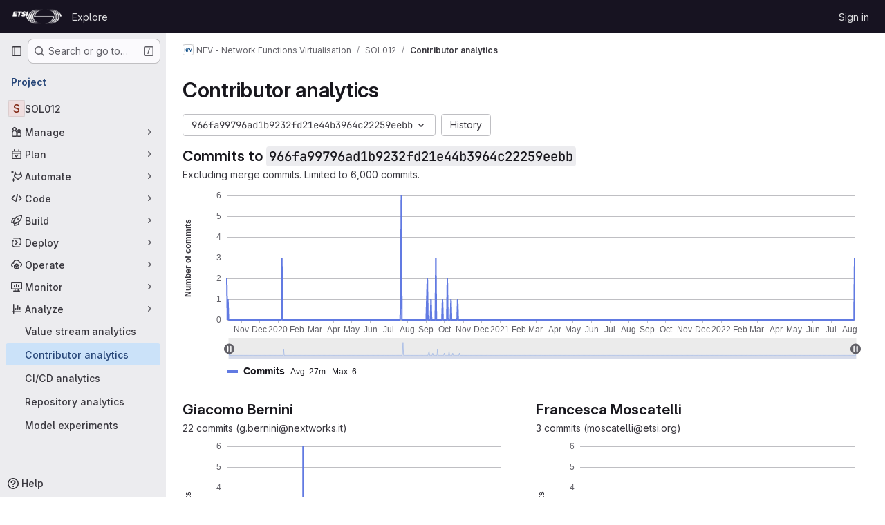

--- FILE ---
content_type: text/javascript; charset=utf-8
request_url: https://forge.etsi.org/rep/assets/webpack/pages.projects.graphs.show.514b2bb0.chunk.js
body_size: 17441
content:
(this.webpackJsonp=this.webpackJsonp||[]).push([["pages.projects.graphs.show","40400d04","79ecd26d","58c0397f","7ed51fe2"],{"0a87":function(t,e,n){"use strict";n.d(e,"e",(function(){return o})),n.d(e,"h",(function(){return a})),n.d(e,"f",(function(){return s})),n.d(e,"a",(function(){return l})),n.d(e,"b",(function(){return u})),n.d(e,"j",(function(){return c})),n.d(e,"k",(function(){return d})),n.d(e,"c",(function(){return h})),n.d(e,"g",(function(){return f})),n.d(e,"l",(function(){return p})),n.d(e,"i",(function(){return m})),n.d(e,"d",(function(){return g}));var r=n("GuZl"),i=n("/lV4");const o="REF_TYPE_BRANCHES",a="REF_TYPE_TAGS",s="REF_TYPE_COMMITS",l=Object.freeze([o,a,s]),u="heads",c="tags",d="tag",h="branch",f="ref_type",p="x-total",m=r.h,g=Object.freeze({defaultLabelText:Object(i.a)("default"),dropdownHeader:Object(i.a)("Select Git revision"),searchPlaceholder:Object(i.a)("Search by Git revision"),noResultsWithQuery:Object(i.a)('No matching results for "%{query}"'),noResults:Object(i.a)("No matching results"),branchesErrorMessage:Object(i.a)("An error occurred while fetching branches. Retry the search."),tagsErrorMessage:Object(i.a)("An error occurred while fetching tags. Retry the search."),commitsErrorMessage:Object(i.a)("An error occurred while fetching commits. Retry the search."),selected:Object(i.a)("Selected"),branches:Object(i.a)("Branches"),tags:Object(i.a)("Tags"),commits:Object(i.a)("Commits"),noRefSelected:Object(i.a)("No ref selected"),totalCountLabel:Object(i.i)("TotalRefCountIndicator|1000+")})},234:function(t,e,n){n("HVBj"),n("tGlJ"),t.exports=n("CrRL")},6759:function(t,e,n){"use strict";n.d(e,"b",(function(){return i})),n.d(e,"a",(function(){return o}));n("UezY"),n("z6RN"),n("hG7+");var r=n("Ckm2");const i=function(t=[]){return 0!==(t||[]).filter((function(t){var e;return t.name===r.b&&(null===(e=t[r.a])||void 0===e||null===(e=e.data)||void 0===e?void 0:e.length)})).length},o=function(t={}){return t.name===r.b&&t.componentType===r.a}},"7d2d":function(t,e,n){"use strict";n.d(e,"e",(function(){return i})),n.d(e,"d",(function(){return o})),n.d(e,"b",(function(){return s})),n.d(e,"a",(function(){return u})),n.d(e,"c",(function(){return h}));n("aFm2"),n("z6RN"),n("R9qC");var r=n("LpoP");const i="gitlab",o=[r.rb,r.z,r.B,r.E,r.G],a=(r.ub,r.tb,r.D,r.H,r.kb,[r.D,r.lb,r.s,r.P,r.Z,r.F,r.nb,r.u,r.R,r.bb,r.H,r.pb,r.w,r.T,r.db,r.E,r.mb,r.t,r.Q,r.ab,r.G,r.ob,r.v,r.S,r.cb,r.I,r.kb,r.x,r.O,r.eb]),s=function(t){return a[t%a.length]},l=[r.D,r.ib,r.s,r.M,r.Z,r.A,r.gb,r.p,r.K,r.W,r.y,r.jb,r.n,r.N,r.U,r.B,r.hb,r.q,r.L,r.X,r.z,r.fb,r.o,r.J,r.V,r.C,r.kb,r.r,r.O,r.Y],u=function(t){return l[t%l.length]},c={axisLabel:{margin:8,show:!0,color:"var(--gl-chart-axis-text-color)",hideOverlap:!0},axisLine:{show:!1},axisPointer:{lineStyle:{type:"solid",color:"var(--gl-chart-axis-pointer-color)"},label:{show:!1}},axisTick:{show:!0,alignWithLabel:!0,lineStyle:{color:"var(--gl-chart-axis-line-color)"}},nameGap:30,nameTextStyle:{fontWeight:"bold"},splitLine:{lineStyle:{color:["var(--gl-chart-axis-line-color)"]}},splitArea:{show:!1}},d=function(t){return Array.isArray(null==t?void 0:t.series)&&t.series.some((function(t){return"line"===t.type&&!t.areaStyle}))},h=function(t={}){return{color:a,backgroundColor:"transparent",textStyle:{color:"var(--gl-text-color-default)"},markLine:{silent:!0,symbol:"none",label:{show:!1},lineStyle:{color:"var(--gl-chart-threshold-line-color)",width:1,type:"dashed"}},markArea:{silent:!0,itemStyle:{color:"var(--gl-chart-threshold-area-color)"}},dataZoom:{borderColor:"transparent",filterMode:"none",brushSelect:!1,dataBackground:{lineStyle:{width:2,color:"var(--gl-chart-axis-line-color)",opacity:1},areaStyle:d(t)?{}:{color:"var(--gl-background-color-strong)",opacity:1}},fillerColor:"var(--gl-chart-zoom-filler-color)",handleIcon:"path://M8 15A7 7 0 1 1 8 1a7 7 0 0 1 0 14zM6 4a1 1 0 0 0-1 1v6a1 1 0 0 0 2 0V5a1 1 0 0 0-1-1zm4 0a1 1 0 0 0-1 1v6a1 1 0 0 0 2 0V5a1 1 0 0 0-1-1z",emphasis:{handleStyle:{color:"var(--gl-chart-zoom-handle-color)"}},handleStyle:{borderColor:"transparent",color:"var(--gl-chart-zoom-handle-color)"},handleSize:"50%",labelFormatter:function(){return null},textStyle:{color:"var(--gl-chart-axis-text-color)"}},toolbox:{top:"-5",left:"center",itemSize:14,emphasis:{iconStyle:{borderWidth:0,color:"var(--gl-icon-color-default)",textFill:"var(--gl-feedback-strong-text-color)",textBackgroundColor:"var(--gl-feedback-strong-background-color)",textBorderRadius:"0.25rem",textPadding:[8,12]}},iconStyle:{color:"var(--gl-icon-color-default)",borderWidth:0},itemGap:8,feature:{dataZoom:{title:{zoom:"Click to zoom in on a portion of the graph",back:"Remove selection"},icon:{zoom:"path://M-6.251 -7L-7 -7L-7 -4.753A0.749 0.749 0 0 0 -5.502 -4.753L-5.502 -5.502L-4.753 -5.502A0.749 0.749 0 0 0 -4.753 -7L-6.251 -7ZM-6.251 -2.0067A0.749 0.749 0 0 1 -5.502 -1.2577L-5.502 1.239A0.749 0.749 0 1 1 -7 1.239L-7 -1.2577A0.749 0.749 0 0 1 -6.251 -2.0067ZM0.8455 0.8455L2.3505 4.3578L4.3578 2.3505L0.8455 0.8455ZM0.2883 -1.023L5.6251 1.264A0.9987 0.9987 0 0 1 5.9387 2.8888L4.943 3.8835L6.7616 5.703A0.749 0.749 0 1 1 5.703 6.7616L3.8835 4.943L2.8888 5.9387A0.9987 0.9987 0 0 1 1.264 5.6251L-1.023 0.2883C-1.3785 -0.5406 -0.5406 -1.3785 0.2883 -1.023ZM-6.251 6.9813L-7 6.9813L-7 4.7343A0.749 0.749 0 1 1 -5.502 4.7343L-5.502 5.4833L-4.753 5.4833A0.749 0.749 0 1 1 -4.753 6.9813L-6.251 6.9813ZM-2.0067 -6.251A0.749 0.749 0 0 1 -1.2577 -7L1.239 -7A0.749 0.749 0 1 1 1.239 -5.502L-1.2577 -5.502A0.749 0.749 0 0 1 -2.0067 -6.251ZM6.2323 -7L6.9813 -7L6.9813 -4.753A0.749 0.749 0 1 1 5.4833 -4.753L5.4833 -5.502L4.7343 -5.502A0.749 0.749 0 1 1 4.7343 -7L6.2323 -7Z",back:"path://M1.8332 -6.7552A7.0001 7.0001 0 0 0 -5.6875 -4.082L-5.6875 -5.4689A0.6563 0.6563 0 0 0 -7 -5.4689L-7 -1.7501L-3.2812 -1.7501A0.6563 0.6563 0 0 0 -3.2812 -3.0626L-4.7923 -3.0626A5.6876 5.6876 0 1 1 -5.2526 2.1822A0.6563 0.6563 0 0 0 -6.4645 2.6853A7.0001 7.0001 0 1 0 1.8332 -6.7561Z"}},restore:{title:"Remove all selections and return chart to default state",icon:"path://M-1.8332 -6.7552A7.0001 7.0001 0 0 1 5.6875 -4.082L5.6875 -5.4689A0.6563 0.6563 0 1 1 7 -5.4689L7 -1.7501L3.2812 -1.7501A0.6563 0.6563 0 1 1 3.2812 -3.0626L4.7923 -3.0626A5.6876 5.6876 0 1 0 5.2526 2.1822A0.6563 0.6563 0 1 1 6.4645 2.6853A7.0001 7.0001 0 1 1 -1.8332 -6.7561Z"},saveAsImage:{title:"Save chart as an image",name:"graph",icon:"path://M3.78 -0.841A0.75 0.75 0 0 0 2.72 -0.841L0.75 1.129L0.75 -6.25A0.75 0.75 0 0 0 -0.75 -6.25L-0.75 1.129L-2.72 -0.841A0.75 0.75 0 0 0 -3.78 0.219L-0.53 3.469L0 4L0.53 3.47L3.78 0.22A0.75 0.75 0 0 0 3.78 -0.841ZM-5.5 1.75A0.75 0.75 0 0 0 -7 1.75L-7 5A2 2 0 0 0 -5 7L5 7A2 2 0 0 0 7 5L7 1.75A0.75 0.75 0 0 0 5.5 1.75L5.5 5A0.5 0.5 0 0 1 5 5.5L-5 5.5A0.5 0.5 0 0 1 -5.5 5L-5.5 1.75Z"}}},markPoint:{label:{normal:{textStyle:{color:r.sb}},emphasis:{textStyle:{color:r.sb}}}},line:{itemStyle:{normal:{borderWidth:1}},lineStyle:{normal:{width:2}},symbolSize:"6",symbol:"circle",showSymbol:!1,smooth:!1},categoryAxis:c,valueAxis:c,logAxis:c,timeAxis:c}}},Ckm2:function(t,e,n){"use strict";n.d(e,"b",(function(){return i})),n.d(e,"a",(function(){return o})),n.d(e,"o",(function(){return a})),n.d(e,"p",(function(){return s})),n.d(e,"k",(function(){return l})),n.d(e,"l",(function(){return u})),n.d(e,"i",(function(){return c})),n.d(e,"j",(function(){return d})),n.d(e,"n",(function(){return h})),n.d(e,"m",(function(){return f})),n.d(e,"q",(function(){return p})),n.d(e,"e",(function(){return m})),n.d(e,"f",(function(){return g})),n.d(e,"d",(function(){return b})),n.d(e,"c",(function(){return v})),n.d(e,"g",(function(){return y})),n.d(e,"h",(function(){return C}));var r=n("4qOP");const i="annotations",o="markPoint",a=2,s=10,l="inline",u="table",c=function(){return Object(r.b)("GlChartLegend.average","Avg")},d=function(){return Object(r.b)("GlChartLegend.current","Current")},h=function(){return Object(r.b)("GlChartLegend.min","Min")},f=function(){return Object(r.b)("GlChartLegend.max","Max")},p="path://m5 229 5 8h-10z",m="bar",g="line",b="default-series-stack",v="default-series-secondary-stack",y="gl-chart-h-auto gl-flex gl-flex-col gl-h-full",C="gl-flex gl-h-full"},CrRL:function(t,e,n){"use strict";n.r(e);var r={};n.r(r),n.d(r,"fetchChartData",(function(){return I}));var i={};n.r(i),n.d(i,"showChart",(function(){return w})),n.d(i,"parsedData",(function(){return D}));var o=n("ewH8"),a=n("Tmea"),s=n.n(a),l=(n("ZzK0"),n("z6RN"),n("BzOf"),n("3UXl"),n("iyoE"),n("RFHG"),n("xuo1"),n("CbCZ")),u=n("NnjE"),c=n("yi8e"),d=n("3twG"),h=n("bOix"),f=n("/lV4"),p=n("lOtA"),m=n("0a87");const g=function(t){const e=new Date(t),n=e.getUTCMonth(),r=e.getUTCFullYear();return 0===n?""+r:Object(h.J)(!0)[n]};var b={name:"ContributorAreaChart",components:{GlAreaChart:n("bVXV").a},props:{data:{type:Array,required:!0},option:{type:Object,required:!0},height:{type:Number,required:!0}},data:()=>({tooltipTitle:"",tooltipValue:[]}),computed:{tooltipLabel(){var t;return(null===(t=this.option.yAxis)||void 0===t?void 0:t.name)||Object(f.a)("Value")}},methods:{formatTooltipText({seriesData:t}){const[e,n]=t[0].data;this.tooltipTitle=h.ab.asDate.format(Object(h.mb)(e)),this.tooltipValue=n}}},v=n("tBpV"),y=Object(v.a)(b,(function(){var t=this,e=t._self._c;return e("gl-area-chart",{attrs:{responsive:"",width:"auto",data:t.data,option:t.option,height:t.height,"format-tooltip-text":t.formatTooltipText},on:{created:function(e){return t.$emit("created",e)}},scopedSlots:t._u([{key:"tooltip-title",fn:function(){return[e("div",{attrs:{"data-testid":"tooltip-title"}},[t._v(t._s(t.tooltipTitle))])]},proxy:!0},{key:"tooltip-content",fn:function(){return[e("div",{staticClass:"gl-flex gl-justify-between gl-gap-6"},[e("span",{attrs:{"data-testid":"tooltip-label"}},[t._v(t._s(t.tooltipLabel))]),t._v(" "),e("span",{attrs:{"data-testid":"tooltip-value"}},[t._v(t._s(t.tooltipValue))])])]},proxy:!0}])})}),[],!1,null,null,null).exports,C=n("6npM"),S=n.n(C),x=(n("UezY"),n("hG7+"),n("w0fo")),_={INDIVIDUAL_CHART_HEIGHT:216,components:{ContributorAreaChart:y},props:{contributor:{type:Object,required:!0},chartOptions:{type:Object,required:!0},zoom:{type:Object,required:!0}},data:()=>({chart:null}),computed:{hasZoom(){const{startValue:t,endValue:e}=this.zoom;return S()(t)&&S()(e)},commitCount(){if(!this.hasZoom)return this.contributor.commits;const t=new Date(this.zoom.startValue),e=new Date(this.zoom.endValue);return this.contributor.dates[0].data.filter((function([n,r]){return r>0&&Object(x.F)(new Date(n),t,e)})).map((function([,t]){return t})).reduce((function(t,e){return t+e}),0)}},watch:{chart(){this.syncChartZoom()},zoom(){this.syncChartZoom()}},methods:{onChartCreated(t){this.chart=t},syncChartZoom(){if(!this.hasZoom||!this.chart)return;const{startValue:t,endValue:e}=this.zoom;this.chart.setOption({dataZoom:{startValue:t,endValue:e,show:!1}},{lazyUpdate:!0})}}},T=Object(v.a)(_,(function(){var t=this,e=t._self._c;return e("div",{staticClass:"col-lg-6 col-12 gl-my-5"},[e("h4",{staticClass:"gl-mb-2 gl-mt-0",attrs:{"data-testid":"chart-header"}},[t._v(t._s(t.contributor.name))]),t._v(" "),e("p",{staticClass:"gl-mb-3",attrs:{"data-testid":"commit-count"}},[t._v("\n    "+t._s(t.n__("%d commit","%d commits",t.commitCount))+" ("+t._s(t.contributor.email)+")\n  ")]),t._v(" "),e("contributor-area-chart",{attrs:{data:t.contributor.dates,option:t.chartOptions,height:t.$options.INDIVIDUAL_CHART_HEIGHT},on:{created:t.onChartCreated}})],1)}),[],!1,null,null,null).exports;const A=/^(.*?)\/-\/graphs/g;var E={MASTER_CHART_HEIGHT:264,i18n:{history:Object(f.a)("History"),refSelectorTranslations:{dropdownHeader:Object(f.a)("Switch branch/tag"),searchPlaceholder:Object(f.a)("Search branches and tags")}},components:{GlButton:l.a,GlLoadingIcon:u.a,ContributorAreaChart:y,IndividualChart:T,RefSelector:p.a},props:{endpoint:{type:String,required:!0},branch:{type:String,required:!0},projectId:{type:String,required:!0},commitsPath:{type:String,required:!0}},refTypes:[m.e,m.h],data(){return{masterChart:null,individualChartZoom:{},selectedBranch:this.branch}},computed:{...Object(c.f)(["loading"]),...Object(c.d)(["showChart","parsedData"]),masterChartData(){var t=this;const e={};return this.xAxisRange.forEach((function(n){e[n]=t.parsedData.total[n]||0})),[{name:Object(f.a)("Commits"),data:Object.entries(e)}]},masterChartOptions(){return{...this.getCommonChartOptions(!0),yAxis:{name:Object(f.a)("Number of commits")},grid:{bottom:64,left:64,right:20,top:20}}},individualChartsData(){var t=this;return Object.keys(this.parsedData.byAuthorEmail).map((function(e){const n=t.parsedData.byAuthorEmail[e];return{name:n.name,email:e,commits:n.commits,dates:[{name:Object(f.a)("Commits"),data:t.xAxisRange.map((function(t){return[t,n.dates[t]||0]}))}]}})).sort((function(t,e){return e.commits-t.commits})).slice(0,100)},individualChartOptions(){return{...this.getCommonChartOptions(!1),yAxis:{name:Object(f.a)("Commits"),max:this.individualChartYAxisMax},grid:{bottom:27,left:64,right:20,top:8}}},individualChartYAxisMax(){return this.individualChartsData.reduce((function(t,e){const n=e.dates[0].data.map((function(t){return t[1]}));return Math.max(t,...n)}),0)},xAxisRange(){const t=Object.keys(this.parsedData.total).sort((function(t,e){return new Date(t)-new Date(e)})),e=new Date(t[0]),n=new Date(t[t.length-1]);return Object(h.G)(e,n,h.ub)},firstContributionDate(){return this.xAxisRange[0]},lastContributionDate(){return this.xAxisRange[this.xAxisRange.length-1]}},mounted(){this.fetchChartData(this.endpoint)},methods:{...Object(c.c)(["fetchChartData"]),getCommonChartOptions(t){return{xAxis:{type:"time",name:"",data:this.xAxisRange,axisLabel:{formatter:g,showMaxLabel:!1,showMinLabel:!1},boundaryGap:!1,splitNumber:t?24:18,minInterval:24192e5,min:this.firstContributionDate,max:this.lastContributionDate}}},onMasterChartCreated(t){var e=this;this.masterChart=t,this.masterChart.setOption({dataZoom:[{type:"slider"}]}),this.masterChart.on("datazoom",s()((function(){const[{startValue:t,endValue:n}]=e.masterChart.getOption().dataZoom;e.individualChartZoom={startValue:t,endValue:n}}),200))},visitBranch(t){var e;const n=null===(e=this.endpoint.match(A))||void 0===e?void 0:e[0];Object(d.T)(`${n}/${t}`)}}},O=Object(v.a)(E,(function(){var t=this,e=t._self._c;return e("div",[t.loading?e("div",{staticClass:"gl-pt-13 gl-text-center"},[e("gl-loading-icon",{attrs:{inline:!0,size:"xl","data-testid":"loading-app-icon"}})],1):t.showChart?[e("div",{staticClass:"gl-flex"},[e("div",{staticClass:"gl-mr-3"},[e("ref-selector",{attrs:{"project-id":t.projectId,"enabled-ref-types":t.$options.refTypes,translations:t.$options.i18n.refSelectorTranslations},on:{input:t.visitBranch},model:{value:t.selectedBranch,callback:function(e){t.selectedBranch=e},expression:"selectedBranch"}})],1),t._v(" "),e("gl-button",{attrs:{href:t.commitsPath,"data-testid":"history-button"}},[t._v(t._s(t.$options.i18n.history)+"\n      ")])],1),t._v(" "),e("h4",{staticClass:"gl-mb-2 gl-mt-5"},[t._v("\n      "+t._s(t.__("Commits to"))+" "),e("code",[t._v(t._s(t.branch))])]),t._v(" "),e("span",[t._v(t._s(t.__("Excluding merge commits. Limited to 6,000 commits.")))]),t._v(" "),e("contributor-area-chart",{staticClass:"gl-mb-5",attrs:{data:t.masterChartData,option:t.masterChartOptions,height:t.$options.MASTER_CHART_HEIGHT},on:{created:t.onMasterChartCreated}}),t._v(" "),e("div",{staticClass:"row"},t._l(t.individualChartsData,(function(n,r){return e("individual-chart",{key:r,attrs:{contributor:n,"chart-options":t.individualChartOptions,zoom:t.individualChartZoom}})})),1)]:t._e()],2)}),[],!1,null,null,null).exports,R=n("jlnU"),L=n("2ibD"),j={fetchChartData:t=>L.a.get(t)};const I=function({commit:t},e){return t("SET_LOADING_STATE",!0),j.fetchChartData(e).then((function(t){return t.data})).then((function(e){t("SET_CHART_DATA",e),t("SET_LOADING_STATE",!1)})).catch((function(){return Object(R.createAlert)({message:Object(f.a)("An error occurred while loading chart data")})}))},w=function(t){return Boolean(!t.loading&&t.chartData)},D=function(t){const e={},n={};return t.chartData.forEach((function({date:t,author_name:r,author_email:i}){n[t]=n[t]?n[t]+1:1;const o=i.toLowerCase(),a=e[o];a?(a.commits+=1,a.dates[t]=a.dates[t]?a.dates[t]+1:1):e[o]={name:r,commits:1,dates:{[t]:1}}})),{total:n,byAuthorEmail:e}};var M={SET_LOADING_STATE(t,e){t.loading=e},SET_CHART_DATA(t,e){Object.assign(t,{chartData:e})},SET_ACTIVE_BRANCH(t,e){Object.assign(t,{branch:e})}};o.default.use(c.b);const k=function(t){return new c.b.Store({actions:r,mutations:M,getters:i,state:(e=t,{loading:!1,chartData:null,branch:e})});var e};!function(){const t=document.querySelector(".js-contributors-graph");if(!t)return null;const{projectGraphPath:e,projectBranch:n,defaultBranch:r,projectId:i,commitsPath:a}=t.dataset,s=k(r);new o.default({el:t,store:s,render:t=>t(O,{props:{endpoint:e,branch:n,projectId:i,commitsPath:a}})})}()},GRbu:function(t,e,n){"use strict";const r=function(t,e,n,r){return`M${t},${e}H${t+n}V${e+r}H${t}Z`};var i={name:"GlChartSeriesLabel",props:{color:{type:String,required:!0},type:{type:String,required:!1,default:"solid"}},data:()=>({labelLineHeight:0}),computed:{pathContent(){const t=this.$options.svgWidth,e=this.$options.svgHeight;if("dashed"===this.type){const n=Math.ceil(t/3);return`${r(0,0,n,e)}${r(t-n,0,n,e)}`}return r(0,0,t,e)},svgStyles(){return{fill:this.color,transform:`translateY(${this.formatPixelDimension(this.svgYTranslationValue)})`,width:"auto"}},svgYTranslationValue(){const t=this.labelLineHeight/2-this.$options.svgHeight/2;return Math.round(t)||0}},mounted(){if(getComputedStyle&&this.$refs.label){const t=getComputedStyle(this.$refs.label)["line-height"].match(/(\d+)px/);null!==t&&(this.labelLineHeight=parseFloat(t[1]))}},methods:{formatPixelDimension:t=>t+"px"},svgWidth:16,svgHeight:4},o=n("tBpV"),a=Object(o.a)(i,(function(){var t=this,e=t._self._c;return e("div",{staticClass:"gl-series-label-container"},[t.color.length?e("div",{staticClass:"gl-series-label-color"},[e("svg",{style:t.svgStyles,attrs:{width:t.formatPixelDimension(t.$options.svgWidth),height:t.formatPixelDimension(t.$options.svgHeight)}},[e("path",{attrs:{d:t.pathContent}})])]):t._e(),t._v(" "),e("div",{ref:"label",staticClass:"gl-series-label-text"},[t._t("default")],2)])}),[],!1,null,null,null);e.a=a.exports},HFsG:function(t,e,n){"use strict";n.d(e,"a",(function(){return _}));var r={};n.r(r),n.d(r,"setEnabledRefTypes",(function(){return u})),n.d(r,"setParams",(function(){return c})),n.d(r,"setUseSymbolicRefNames",(function(){return d})),n.d(r,"setProjectId",(function(){return h})),n.d(r,"setSelectedRef",(function(){return f})),n.d(r,"search",(function(){return p})),n.d(r,"searchBranches",(function(){return m})),n.d(r,"searchTags",(function(){return g})),n.d(r,"searchCommits",(function(){return b}));var i={};n.r(i),n.d(i,"isQueryPossiblyASha",(function(){return v})),n.d(i,"isLoading",(function(){return y}));var o=n("ewH8"),a=n("yi8e"),s=n("qPgm"),l=n("0a87");const u=function({commit:t},e){return t("SET_ENABLED_REF_TYPES",e)},c=function({commit:t},e){return t("SET_PARAMS",e)},d=function({commit:t},e){return t("SET_USE_SYMBOLIC_REF_NAMES",e)},h=function({commit:t},e){return t("SET_PROJECT_ID",e)},f=function({commit:t},e){return t("SET_SELECTED_REF",e)},p=function({state:t,dispatch:e,commit:n},r){n("SET_QUERY",r);const i=function(n,r){t.enabledRefTypes.includes(n)&&e(r)};i(l.e,"searchBranches"),i(l.h,"searchTags"),i(l.f,"searchCommits")},m=function({commit:t,state:e}){t("REQUEST_START"),s.b.branches(e.projectId,e.query,e.params).then((function(e){t("RECEIVE_BRANCHES_SUCCESS",e)})).catch((function(e){t("RECEIVE_BRANCHES_ERROR",e)})).finally((function(){t("REQUEST_FINISH")}))},g=function({commit:t,state:e}){t("REQUEST_START"),s.b.tags(e.projectId,e.query).then((function(e){t("RECEIVE_TAGS_SUCCESS",e)})).catch((function(e){t("RECEIVE_TAGS_ERROR",e)})).finally((function(){t("REQUEST_FINISH")}))},b=function({commit:t,state:e,getters:n}){n.isQueryPossiblyASha?(t("REQUEST_START"),s.b.commit(e.projectId,e.query).then((function(e){t("RECEIVE_COMMITS_SUCCESS",e)})).catch((function(e){t("RECEIVE_COMMITS_ERROR",e)})).finally((function(){t("REQUEST_FINISH")}))):t("RESET_COMMIT_MATCHES")},v=function({query:t}){return/^[0-9a-f]{4,40}$/i.test(t)},y=function({requestCount:t}){return t>0};n("3UXl"),n("iyoE");var C=n("NmEs"),S=n("QwBj"),x={SET_ENABLED_REF_TYPES(t,e){t.enabledRefTypes=e},SET_USE_SYMBOLIC_REF_NAMES(t,e){t.useSymbolicRefNames=e},SET_PARAMS(t,e){t.params=e},SET_PROJECT_ID(t,e){t.projectId=e},SET_SELECTED_REF(t,e){t.selectedRef=e},SET_QUERY(t,e){t.query=e},REQUEST_START(t){t.requestCount+=1},REQUEST_FINISH(t){t.requestCount-=1},RECEIVE_BRANCHES_SUCCESS(t,e){t.matches.branches={list:Object(C.g)(e.data).map((function(e){return{name:e.name,value:t.useSymbolicRefNames?"refs/heads/"+e.name:void 0,default:e.default,protected:e.protected}})),totalCount:parseInt(e.headers[l.l],10),error:null}},RECEIVE_BRANCHES_ERROR(t,e){t.matches.branches={list:[],totalCount:0,error:e}},RECEIVE_TAGS_SUCCESS(t,e){t.matches.tags={list:Object(C.g)(e.data).map((function(e){return{name:e.name,value:t.useSymbolicRefNames?"refs/tags/"+e.name:void 0,protected:e.protected}})),totalCount:parseInt(e.headers[l.l],10),error:null}},RECEIVE_TAGS_ERROR(t,e){t.matches.tags={list:[],totalCount:0,error:e}},RECEIVE_COMMITS_SUCCESS(t,e){const n=Object(C.g)(e.data);t.matches.commits={list:[{name:n.shortId,value:n.id,subtitle:n.title}],totalCount:1,error:null}},RECEIVE_COMMITS_ERROR(t,e){var n;t.matches.commits={list:[],totalCount:0,error:(null===(n=e.response)||void 0===n?void 0:n.status)!==S.h?e:null}},RESET_COMMIT_MATCHES(t){t.matches.commits={list:[],totalCount:0,error:null}}};o.default.use(a.b);e.b=function(){return new a.b.Store({actions:r,getters:i,mutations:x,state:{enabledRefTypes:[],projectId:null,query:"",matches:{branches:{list:[],totalCount:0,error:null},tags:{list:[],totalCount:0,error:null},commits:{list:[],totalCount:0,error:null}},selectedRef:null,params:null,requestCount:0}})};const _=function(){return{namespaced:!0,actions:r,getters:i,mutations:x,state:{enabledRefTypes:[],projectId:null,query:"",matches:{branches:{list:[],totalCount:0,error:null},tags:{list:[],totalCount:0,error:null},commits:{list:[],totalCount:0,error:null}},selectedRef:null,params:null,requestCount:0}}}},JGgK:function(t,e,n){"use strict";n.d(e,"b",(function(){return f})),n.d(e,"d",(function(){return p})),n.d(e,"e",(function(){return m})),n.d(e,"f",(function(){return g})),n.d(e,"u",(function(){return b})),n.d(e,"t",(function(){return v})),n.d(e,"v",(function(){return S})),n.d(e,"n",(function(){return x})),n.d(e,"c",(function(){return _})),n.d(e,"o",(function(){return T})),n.d(e,"p",(function(){return A})),n.d(e,"s",(function(){return O})),n.d(e,"r",(function(){return j})),n.d(e,"q",(function(){return I})),n.d(e,"a",(function(){return w})),n.d(e,"j",(function(){return k})),n.d(e,"g",(function(){return P})),n.d(e,"h",(function(){return B})),n.d(e,"i",(function(){return G})),n.d(e,"k",(function(){return H})),n.d(e,"m",(function(){return N})),n.d(e,"l",(function(){return z}));n("RFHG"),n("z6RN"),n("xuo1"),n("v2fZ");var r=n("nU2c"),i=n.n(r),o=n("2FGo"),a=n.n(o),s=n("LpoP"),l=n("LB5R"),u=n("JHbf"),c=n("oIb9"),d=n("mpVB"),h=n("Ckm2");const f=.2,p=12,m=400,g=300,b=["canvas","svg"],v=14,y={name:"Value",type:"value",nameLocation:"center"},C=a()({},y,{boundaryGap:!1,splitLine:{show:!1}}),S=a()({},y,{nameGap:50,axisLabel:{formatter:function(t){return Object(c.b)(t,2)}}}),x={top:16,bottom:44,left:64,right:32},_={grid:x,xAxis:C,yAxis:S,legend:{show:!1}},T={...x,right:64},A={symbol:"circle",type:"line",width:2},E={min:0,pos:3,max:100,show:!1},O=6,R=[">","&gt;"],L=["<","&lt;"],j=function(t,e=[]){const{series:n=[]}=t;return{...t,series:[...i()(e),...i()(n)]}},I=function(t,e=!1){return{...t,...e&&{yAxis:[t.yAxis,E]}}},w=function(t){return(t&&Array.isArray(t)?t.length:Boolean(t))?function({filterMode:t="none"}={}){const e="none"===t?.01:null;return{grid:{bottom:81},xAxis:{nameGap:67},dataZoom:[{type:"slider",bottom:22,filterMode:t,minSpan:e},{type:"inside",filterMode:t,minSpan:e,disabled:["lg","xl"].includes(l.a.getBreakpointSize())}]}}({filterMode:"weakFilter"}):[]},D=function({min:t,max:e},n="yAxis"){return[{[n]:t},{[n]:e}]},M=function({min:t,max:e},n="yAxis"){return t?{[n]:t}:{[n]:e}};function k(t){if(!t.length)return{};const e=t.reduce((function(t,e){const{threshold:n,operator:r}=e;return R.includes(r)?t.areas.push(D({min:n,max:1/0})):L.includes(r)&&t.areas.push(D({min:Number.NEGATIVE_INFINITY,max:n})),t.lines.push(M({max:n})),t}),{lines:[],areas:[]});return{markLine:{data:e.lines},markArea:{data:e.areas,zlevel:-1}}}const q=function(t){if(!t.length)return{};const{lines:e,points:n}=function(t){return t.reduce((function(t,e){return Object(u.a)(e.min,e.max)?(t.lines.push(M(e,"xAxis")),t.points.push(function({min:t,tooltipData:e}){return{name:"annotations",xAxis:t,yAxis:0,tooltipData:e}}(e)),t):(t.areas.push(D(e,"xAxis")),t)}),{areas:[],lines:[],points:[]})}(t);return{markLine:{lineStyle:{color:s.b},silent:!0,data:e},markPoint:{itemStyle:{color:s.b},symbol:h.q,symbolSize:"8",symbolOffset:[0," 60%"],data:n}}},P=function(t,e=1){return t.length?a()({name:h.b,yAxisIndex:e,type:"scatter",data:[]},q(t)):null},B=function({name:t,color:e,stack:n,data:r=[],yAxisIndex:i=0}){return{type:h.e,name:t,data:r,stack:n,barMaxWidth:"50%",yAxisIndex:i,itemStyle:{color:Object(d.e)(e,.2),borderColor:e,borderWidth:1},emphasis:{itemStyle:{color:Object(d.e)(e,.4)}}}},G=function({name:t,color:e,data:n=[],yAxisIndex:r=0}){return{name:t,data:n,type:h.f,yAxisIndex:r,lineStyle:{color:e},itemStyle:{color:e}}},H=function(t){if(!["xAxis","yAxis"].includes(t))throw new Error('`dimensionAxis` must be "xAxis" or "yAxis", received '+t);return"xAxis"===t?{dimensionIndex:0,metricIndex:1,valueAxis:"yAxis"}:{dimensionIndex:1,metricIndex:0,valueAxis:"xAxis"}},N=function(t=null,e=null,n=0){if(!t)return"";const r=t.seriesData.reduce((function(t,{value:e}){const r=e[n];return t.includes(r)?t:[...t,r]}),[]).join(", ");return e?`${r} (${e})`:r},z=function(t=null,e=null,n=1){if(!t)return{};const{seriesData:r}=t;if(1===r.length){const{value:t,seriesName:i}=r[0];return{[e||i]:{value:t[n],color:""}}}return r.reduce((function(t,{value:e,seriesName:r,color:i}){return t[r]={value:e[n],color:i},t}),{})}},JHbf:function(t,e,n){"use strict";n.d(e,"d",(function(){return i})),n.d(e,"c",(function(){return o})),n.d(e,"b",(function(){return a})),n.d(e,"a",(function(){return s}));const r=function(t){return t instanceof Date?new Date(t.getTime()):new Date},i=function(t,e){const n=Date.UTC(t.getFullYear(),t.getMonth(),t.getDate()),r=Date.UTC(e.getFullYear(),e.getMonth(),e.getDate());return Math.floor((r-n)/864e5)},o=function(t,e){return new Date(r(t).setDate(t.getDate()-e))},a=function(t,e){return new Date(r(t).setDate(t.getDate()+e))},s=function(t,e){return Boolean(t&&e&&new Date(t).getTime()===new Date(e).getTime())}},LMTZ:function(t,e,n){"use strict";var r={name:"TooltipDefaultFormat",components:{SeriesLabel:n("GRbu").a},props:{tooltipContent:{type:Object,required:!0}}},i=n("tBpV"),o=Object(i.a)(r,(function(){var t=this,e=t._self._c;return e("div",t._l(t.tooltipContent,(function(n,r){return e("div",{key:`${r}${n.value}`,staticClass:"gl-charts-tooltip-default-format-series"},[e("series-label",{staticClass:"gl-charts-tooltip-default-format-series-label",attrs:{color:n.color}},[t._v("\n      "+t._s(r)+"\n    ")]),t._v(" "),e("div",{staticClass:"gl-charts-tooltip-default-format-series-value"},[t._t("tooltip-value",(function(){return[t._v(t._s(n.value))]}),{value:n.value})],2)],1)})),0)}),[],!1,null,null,null);e.a=o.exports},LpoP:function(t,e,n){"use strict";n.d(e,"qb",(function(){return r})),n.d(e,"sb",(function(){return i})),n.d(e,"rb",(function(){return o})),n.d(e,"tb",(function(){return a})),n.d(e,"ub",(function(){return s})),n.d(e,"wb",(function(){return l})),n.d(e,"vb",(function(){return u})),n.d(e,"N",(function(){return c})),n.d(e,"J",(function(){return d})),n.d(e,"K",(function(){return h})),n.d(e,"L",(function(){return f})),n.d(e,"M",(function(){return p})),n.d(e,"O",(function(){return m})),n.d(e,"P",(function(){return g})),n.d(e,"Q",(function(){return b})),n.d(e,"R",(function(){return v})),n.d(e,"S",(function(){return y})),n.d(e,"T",(function(){return C})),n.d(e,"r",(function(){return S})),n.d(e,"n",(function(){return x})),n.d(e,"o",(function(){return _})),n.d(e,"p",(function(){return T})),n.d(e,"q",(function(){return A})),n.d(e,"s",(function(){return E})),n.d(e,"t",(function(){return O})),n.d(e,"u",(function(){return R})),n.d(e,"v",(function(){return L})),n.d(e,"w",(function(){return j})),n.d(e,"x",(function(){return I})),n.d(e,"C",(function(){return w})),n.d(e,"y",(function(){return D})),n.d(e,"z",(function(){return M})),n.d(e,"A",(function(){return k})),n.d(e,"B",(function(){return q})),n.d(e,"D",(function(){return P})),n.d(e,"E",(function(){return B})),n.d(e,"F",(function(){return G})),n.d(e,"G",(function(){return H})),n.d(e,"H",(function(){return N})),n.d(e,"I",(function(){return z})),n.d(e,"Y",(function(){return V})),n.d(e,"U",(function(){return F})),n.d(e,"V",(function(){return $})),n.d(e,"W",(function(){return U})),n.d(e,"X",(function(){return Z})),n.d(e,"Z",(function(){return Y})),n.d(e,"ab",(function(){return Q})),n.d(e,"bb",(function(){return W})),n.d(e,"cb",(function(){return J})),n.d(e,"db",(function(){return K})),n.d(e,"eb",(function(){return X})),n.d(e,"jb",(function(){return tt})),n.d(e,"fb",(function(){return et})),n.d(e,"gb",(function(){return nt})),n.d(e,"hb",(function(){return rt})),n.d(e,"ib",(function(){return it})),n.d(e,"kb",(function(){return ot})),n.d(e,"lb",(function(){return at})),n.d(e,"mb",(function(){return st})),n.d(e,"nb",(function(){return lt})),n.d(e,"ob",(function(){return ut})),n.d(e,"pb",(function(){return ct})),n.d(e,"yb",(function(){return dt})),n.d(e,"xb",(function(){return ht})),n.d(e,"h",(function(){return ft})),n.d(e,"i",(function(){return pt})),n.d(e,"f",(function(){return mt})),n.d(e,"g",(function(){return gt})),n.d(e,"j",(function(){return bt})),n.d(e,"k",(function(){return vt})),n.d(e,"l",(function(){return yt})),n.d(e,"m",(function(){return Ct})),n.d(e,"a",(function(){return St})),n.d(e,"b",(function(){return xt})),n.d(e,"Ab",(function(){return _t})),n.d(e,"Bb",(function(){return Tt})),n.d(e,"Cb",(function(){return At})),n.d(e,"Db",(function(){return Et})),n.d(e,"Eb",(function(){return Ot})),n.d(e,"Fb",(function(){return Rt})),n.d(e,"Gb",(function(){return Lt})),n.d(e,"Hb",(function(){return jt})),n.d(e,"c",(function(){return It})),n.d(e,"d",(function(){return wt})),n.d(e,"e",(function(){return Dt})),n.d(e,"zb",(function(){return Mt}));const r="#fff",i="#ececef",o="#dcdcde",a="#737278",s="#28272d",l="#fdf1dd",u="#e9be74",c="#ddfab7",d="#c6ed94",h="#b0d97b",f="#94c25e",p="#81ac41",m="#619025",g="#4e7f0e",b="#366800",v="#275600",y="#1a4500",C="#133a03",S="#b5fefd",x="#93f2ef",_="#5edee3",T="#32c5d2",A="#00acc4",E="#0090b1",O="#007b9b",R="#006381",L="#00516c",j="#004059",I="#00344b",w="#e9ebff",D="#d2dcff",M="#b7c6ff",k="#97acff",q="#7992f5",P="#617ae2",B="#4e65cd",G="#3f51ae",H="#374291",N="#303470",z="#2a2b59",V="#ffe3eb",F="#ffccdb",$="#fcacc5",U="#f88aaf",Z="#e86e9a",Y="#cf4d81",Q="#b93d71",W="#9a2e5d",J="#7c214f",K="#661e3a",X="#541d31",tt="#fae8d1",et="#f5d6b3",nt="#eebd8c",rt="#e99b60",it="#e07e41",ot="#c95d2e",at="#b14f18",st="#92430a",lt="#6f3500",ut="#5e2f05",ct="#4b2707",dt="#5252b5",ht="#499767",ft="#619025",pt="#4e7f0e",mt="#0090b1",gt="#617ae2",bt="#cf4d81",vt="#b93d71",yt="#e07e41",Ct="#b14f18",St="#428fdc",xt="#1f75cb",_t="#dcdcde",Tt="#a4a3a8",At="#89888d",Et="#737278",Ot="#28272d",Rt="#2da160",Lt="#c17d10",jt="#ec5941",It="#fca326",wt="#fc6d26",Dt="#e24329",Mt="#3a383f"},QwBj:function(t,e,n){"use strict";n.d(e,"a",(function(){return r})),n.d(e,"j",(function(){return i})),n.d(e,"d",(function(){return o})),n.d(e,"i",(function(){return a})),n.d(e,"b",(function(){return s})),n.d(e,"m",(function(){return l})),n.d(e,"e",(function(){return u})),n.d(e,"h",(function(){return c})),n.d(e,"c",(function(){return d})),n.d(e,"f",(function(){return h})),n.d(e,"k",(function(){return f})),n.d(e,"n",(function(){return p})),n.d(e,"l",(function(){return m})),n.d(e,"g",(function(){return g})),n.d(e,"o",(function(){return b}));const r=0,i=200,o=201,a=204,s=400,l=401,u=403,c=404,d=409,h=410,f=413,p=422,m=429,g=500,b=[i,o,202,203,a,205,206,207,208,226]},bVXV:function(t,e,n){"use strict";n("3UXl"),n("iyoE"),n("RFHG"),n("z6RN"),n("xuo1"),n("v2fZ");var r=n("2FGo"),i=n.n(r),o=n("JGgK"),a=n("Ckm2"),s=n("7d2d"),l=n("6759"),u=n("h8ia"),c=n("e6ma"),d=n("zI3C"),h={name:"GlAreaChart",components:{Chart:u.a,ChartLegend:c.a,ChartTooltip:d.a},inheritAttrs:!1,props:{data:{type:Array,required:!0},option:{type:Object,required:!1,default:function(){return{}}},thresholds:{type:Array,required:!1,default:function(){return[]}},annotations:{type:Array,required:!1,default:function(){return[]}},includeLegendAvgMax:{type:Boolean,required:!1,default:!0},formatAnnotationsTooltipText:{type:Function,required:!1,default:null},formatTooltipText:{type:Function,required:!1,default:null},legendAverageText:{type:String,required:!1,default:a.i},legendMaxText:{type:String,required:!1,default:a.m},legendMinText:{type:String,required:!1,default:a.n},legendCurrentText:{type:String,required:!1,default:a.j},legendLayout:{type:String,required:!1,default:a.k,validator:t=>-1!==[a.k,a.l].indexOf(t)},height:{type:[Number,String],required:!1,default:null},legendSeriesInfo:{type:Array,required:!1,default:function(){return[]}}},data:()=>({chart:null,compiledOptions:null,showAnnotationsTooltip:!1,annotationsTooltipTitle:"",annotationsTooltipContent:"",annotationsTooltipPosition:{left:"0",top:"0"}}),computed:{series(){var t=this;const e=this.data.map((function(e,n){const r=Object(s.b)(n),a=function(t){return e[t]&&e[t].color?e[t].color:r};return i()({areaStyle:{opacity:o.b,color:a("areaStyle")},showSymbol:!1,lineStyle:{color:a("lineStyle")},itemStyle:{color:a("itemStyle")}},o.p,e,Object(o.j)(t.thresholds))}));return this.annotationSeries?[...e,this.annotationSeries]:e},annotationSeries(){return Object(o.g)(this.annotations)},options(){const t={xAxis:{axisPointer:{show:!0,label:{formatter:this.formatTooltipText}}}},e=i()({},o.c,{yAxis:{axisTick:{show:!1}}},this.formatTooltipText?t:{},this.option,Object(o.a)(this.option.dataZoom));return Object(o.r)(Object(o.q)(e,this.hasAnnotations),this.series)},hasAnnotations(){return 0!==this.annotations.length||Object(l.b)(this.option.series)},shouldShowAnnotationsTooltip(){return this.chart&&this.hasAnnotations},legendStyle:()=>({paddingLeft:o.n.left+"px"}),seriesInfo(){var t,e=this;if(this.legendSeriesInfo.length>0)return this.legendSeriesInfo;return((null===(t=this.compiledOptions)||void 0===t?void 0:t.series)||[]).reduce((function(t,n,r){var i;"line"===n.type&&t.push({name:n.name,type:n.lineStyle.type,color:n.lineStyle.color||Object(s.b)(r),data:e.includeLegendAvgMax?null===(i=n.data)||void 0===i?void 0:i.map((function(t){return t[1]})):void 0});return t}),[])},autoHeight(){return"auto"===this.height}},beforeDestroy(){this.chart.off("mouseout",this.hideAnnotationsTooltip),this.chart.off("mouseover",this.onChartMouseOver)},methods:{defaultAnnotationTooltipText(t){var e;return{title:t.data.xAxis,content:null===(e=t.data.tooltipData)||void 0===e?void 0:e.content}},onCreated(t){this.hasAnnotations&&(t.on("mouseout",this.onChartDataPointMouseOut),t.on("mouseover",this.onChartDataPointMouseOver)),this.chart=t,this.$emit("created",t)},onUpdated(){this.compiledOptions=this.chart.getOption()},onChartDataPointMouseOut(){this.showAnnotationsTooltip=!1},onChartDataPointMouseOver(t){if(Object(l.a)(t)){const{event:e}=t,n=this.formatAnnotationsTooltipText||this.defaultAnnotationTooltipText,{title:r="",content:i=""}=n(t);this.showAnnotationsTooltip=!0,this.annotationsTooltipTitle=r,this.annotationsTooltipContent=i,this.annotationsTooltipPosition={left:e.event.zrX+"px",top:e.event.zrY+"px"}}}},HEIGHT_AUTO_CLASSES:a.g},f=n("tBpV"),p=Object(f.a)(h,(function(){var t=this,e=t._self._c;return e("div",{staticClass:"gl-relative",class:{[t.$options.HEIGHT_AUTO_CLASSES]:t.autoHeight}},[e("chart",t._g(t._b({class:{"gl-grow":t.autoHeight},attrs:{height:t.height,options:t.options},on:{created:t.onCreated,updated:t.onUpdated}},"chart",t.$attrs,!1),t.$listeners)),t._v(" "),t.shouldShowAnnotationsTooltip?e("chart-tooltip",{ref:"annotationsTooltip",attrs:{id:"annotationsTooltip",show:t.showAnnotationsTooltip,top:t.annotationsTooltipPosition.top,left:t.annotationsTooltipPosition.left,chart:t.chart,placement:"bottom"},scopedSlots:t._u([{key:"title",fn:function(){return[e("div",[t._v(t._s(t.annotationsTooltipTitle))])]},proxy:!0}],null,!1,1889294429)},[t._v(" "),e("div",[t._v(t._s(t.annotationsTooltipContent))])]):t._e(),t._v(" "),t.chart?e("chart-tooltip",{ref:"dataTooltip",attrs:{chart:t.chart,"use-default-tooltip-formatter":!t.formatTooltipText},scopedSlots:t._u([t.$scopedSlots["tooltip-title"]?{key:"title",fn:function(e){return[t._t("tooltip-title",null,null,e)]}}:null,t.$scopedSlots["tooltip-content"]?{key:"default",fn:function(e){return[t._t("tooltip-content",null,null,e)]}}:null,t.$scopedSlots["tooltip-value"]?{key:"tooltip-value",fn:function(e){return[t._t("tooltip-value",null,null,e)]}}:null],null,!0)}):t._e(),t._v(" "),t.compiledOptions?e("chart-legend",{style:t.legendStyle,attrs:{chart:t.chart,"series-info":t.seriesInfo,"text-style":t.compiledOptions.textStyle,"min-text":t.legendMinText,"max-text":t.legendMaxText,"average-text":t.legendAverageText,"current-text":t.legendCurrentText,layout:t.legendLayout}}):t._e()],1)}),[],!1,null,null,null);e.a=p.exports},e6ma:function(t,e,n){"use strict";n("LdIe"),n("z6RN"),n("PTOk"),n("UezY"),n("hG7+");var r=n("S8W2"),i=n("JGgK"),o=n("Ckm2"),a=n("oIb9"),s=n("pmDQ"),l={name:"GlChartLegend",components:{GlChartSeriesLabel:n("GRbu").a,GlTruncate:s.a},props:{chart:{type:Object,required:!0,validator:t=>Object.is(t,r.b(t.getDom()))},seriesInfo:{type:Array,required:!0,validator:t=>t.every((function(t){return t.type&&t.name&&t.color}))},textStyle:{type:Object,required:!1,default:function(){return{}}},averageText:{type:String,required:!1,default:o.i},currentText:{type:String,required:!1,default:o.j},minText:{type:String,required:!1,default:o.n},maxText:{type:String,required:!1,default:o.m},layout:{type:String,required:!1,default:o.k,validator:t=>-1!==[o.k,o.l].indexOf(t)}},data:()=>({disabledSeries:{},lastActiveSeriesLabel:null,shouldApplyFadeClass:!1}),computed:{fontStyle(){return{fontFamily:this.textStyle.fontFamily||"sans-serif",fontSize:(this.textStyle.fontSize||i.d)+"px"}},hasOneSeriesElement(){return 1===this.seriesInfo.length}},created(){this.chart.on("legendselectchanged",this.suppressLastActiveSeriesLabelToggle)},mounted(){this.applyFadeClass()},async updated(){await this.$nextTick(),this.applyFadeClass()},beforeDestroy(){this.chart.off("legendselectchanged",this.suppressLastActiveSeriesLabelToggle)},methods:{sanitizeSeriesData(t){var e;return null!==(e=null==t?void 0:t.filter((function(t){return!Number.isNaN(t)})))&&void 0!==e?e:[]},seriesAverage(t){const e=this.sanitizeSeriesData(t);return Object(a.b)(Object(a.a)(...e))},seriesMax(t){const e=this.sanitizeSeriesData(t);return Object(a.b)(Math.max(...e))},seriesMin(t){const e=this.sanitizeSeriesData(t);return Object(a.b)(Math.min(...e))},seriesLast(t){const e=this.sanitizeSeriesData(t);return Object(a.b)(e[e.length-1])},seriesNameIsLong:t=>t.length>120,handleClick({name:t,disabled:e},n){this.hasOneSeriesElement||this.isToggleDisabled(t,e)||(this.chart.dispatchAction({type:"legendToggleSelect",name:t}),this.disabledSeries={...this.disabledSeries,[n]:!this.disabledSeries[n]})},handleMouseEnter(t){this.chart.dispatchAction({type:"highlight",seriesName:t})},handleMouseLeave(t){this.chart.dispatchAction({type:"downplay",seriesName:t})},getColor(t,e){return this.disabledSeries[e]?"var(--gl-chart-axis-line-color)":t},suppressLastActiveSeriesLabelToggle({selected:t}){const e=Object.entries(t).filter((function([,t]){return Boolean(t)}));if(this.lastActiveSeriesLabel=null,1===e.length){const[t]=e[0];this.lastActiveSeriesLabel=t}},isToggleDisabled(t,e){return t===this.lastActiveSeriesLabel||e},applyFadeClass(){if(this.$refs.inlineLegendEl){const{scrollHeight:t,clientHeight:e}=this.$refs.inlineLegendEl;this.shouldApplyFadeClass=t>e}}},legendLayoutTypes:{LEGEND_LAYOUT_INLINE:o.k,LEGEND_LAYOUT_TABLE:o.l}},u=n("tBpV"),c=Object(u.a)(l,(function(){var t=this,e=t._self._c;return e("div",{staticClass:"gl-legend",attrs:{"data-testid":"gl-chart-legend"}},[t.layout===t.$options.legendLayoutTypes.LEGEND_LAYOUT_INLINE?[e("div",{ref:"inlineLegendEl",staticClass:"gl-legend-inline",class:{"gl-legend-b-fade":t.shouldApplyFadeClass}},t._l(t.seriesInfo,(function(n,r){return e("div",{key:r,staticClass:"gl-legend-inline-series",class:{"gl-text-subtle":t.disabledSeries[r],"gl-text-strong":!t.disabledSeries[r],"gl-w-full":t.seriesNameIsLong(n.name),"hover:!gl-cursor-not-allowed":t.hasOneSeriesElement||t.isToggleDisabled(n.name,n.disabled)},style:t.fontStyle,attrs:{"aria-disabled":t.hasOneSeriesElement||t.isToggleDisabled(n.name,n.disabled),role:"button"},on:{click:function(e){return t.handleClick(n,r)},mouseenter:function(e){return t.handleMouseEnter(n.name)},mouseleave:function(e){return t.handleMouseLeave(n.name)}}},[e("gl-chart-series-label",{staticClass:"gl-legend-inline-series-label",class:{"gl-w-3/4":t.seriesNameIsLong(n.name)},attrs:{color:t.getColor(n.color,r),type:n.type}},[e("gl-truncate",{staticClass:"gl-font-bold",attrs:{text:n.name}})],1),t._v(" "),n.data&&n.data.length?e("span",{class:{"gl-whitespace-nowrap":t.seriesNameIsLong(n.name)}},[t._v("\n          "+t._s(t.averageText)+": "+t._s(t.seriesAverage(n.data))+" · "+t._s(t.maxText)+":\n          "+t._s(t.seriesMax(n.data))+"\n        ")]):t._e()],1)})),0)]:t._e(),t._v(" "),t.layout===t.$options.legendLayoutTypes.LEGEND_LAYOUT_TABLE?[e("div",{staticClass:"gl-legend-tabular gl-legend-b-fade",style:t.fontStyle},[e("header",{staticClass:"gl-legend-tabular-header"},[e("div",{staticClass:"gl-legend-tabular-header-cell"},[t._v(t._s(t.minText))]),t._v(" "),e("div",{staticClass:"gl-legend-tabular-header-cell"},[t._v(t._s(t.maxText))]),t._v(" "),e("div",{staticClass:"gl-legend-tabular-header-cell"},[t._v(t._s(t.averageText))]),t._v(" "),e("div",{staticClass:"gl-legend-tabular-header-cell"},[t._v(t._s(t.currentText))])]),t._v(" "),e("section",{staticClass:"gl-legend-tabular-body"},t._l(t.seriesInfo,(function(n,r){return e("div",{key:r,staticClass:"gl-legend-tabular-row",class:{"gl-text-subtle":t.disabledSeries[r],"gl-text-strong":!t.disabledSeries[r],"hover:!gl-cursor-not-allowed":t.hasOneSeriesElement||t.isToggleDisabled(n.name,n.disabled)},style:t.fontStyle,attrs:{"aria-disabled":t.isToggleDisabled(n.name,n.disabled),role:"button"},on:{click:function(e){return t.handleClick(n,r)},mouseenter:function(e){return t.handleMouseEnter(n.name)},mouseleave:function(e){return t.handleMouseLeave(n.name)}}},[e("div",{staticClass:"gl-legend-tabular-title-cell"},[e("gl-chart-series-label",{style:t.fontStyle,attrs:{color:t.getColor(n.color,r),type:n.type}},[e("gl-truncate",{staticClass:"gl-font-bold",attrs:{text:n.name}})],1)],1),t._v(" "),t.sanitizeSeriesData(n.data).length?[e("div",{staticClass:"gl-legend-tabular-details-cell"},[t._v(t._s(t.seriesMin(n.data)))]),t._v(" "),e("div",{staticClass:"gl-legend-tabular-details-cell"},[t._v(t._s(t.seriesMax(n.data)))]),t._v(" "),e("div",{staticClass:"gl-legend-tabular-details-cell"},[t._v(t._s(t.seriesAverage(n.data)))]),t._v(" "),e("div",{staticClass:"gl-legend-tabular-details-cell"},[t._v(t._s(t.seriesLast(n.data)))])]:[e("div",{staticClass:"gl-legend-tabular-details-cell"},[t._v("-")]),t._v(" "),e("div",{staticClass:"gl-legend-tabular-details-cell"},[t._v("-")]),t._v(" "),e("div",{staticClass:"gl-legend-tabular-details-cell"},[t._v("-")]),t._v(" "),e("div",{staticClass:"gl-legend-tabular-details-cell"},[t._v("-")])]],2)})),0)])]:t._e()],2)}),[],!1,null,null,null);e.a=c.exports},h8ia:function(t,e,n){"use strict";n("eJ0a");var r=n("S8W2"),i=n("2FGo"),o=n.n(i),a=n("JGgK"),s=n("7d2d"),l=n("M1MW"),u=n("mpVB");const c=function(t){return Number.isFinite(t)||"auto"===t||null==t};var d={name:"GlChart",directives:{resizeObserver:l.a},props:{options:{type:Object,required:!0},width:{type:[Number,String],required:!1,default:null,validator:c},height:{type:[Number,String],required:!1,default:null,validator:c},groupId:{type:String,required:!1,default:""},renderer:{type:String,required:!1,default:"svg",validator:t=>a.u.includes(t)},responsive:{type:Boolean,required:!1,default:!0}},data(){return{chart:null,debouncedHandleResize:Object(u.b)(this.handleResize)}},computed:{modifiedOptions(){var t,e;let n={...this.options};if(void 0===(null===(t=n.aria)||void 0===t?void 0:t.enabled)&&(n=o()({},n,{aria:{enabled:!0}})),!0===(null===(e=n.toolbox)||void 0===e?void 0:e.show)){var r;const t=((null===(r=n.grid)||void 0===r?void 0:r.top)||0)+a.t;n=o()({},n,{grid:{top:t}})}return n}},watch:{options(){this.chart&&this.draw()},width(){this.setChartSize()},height(){this.setChartSize()}},created(){r.e(s.e,Object(s.c)(this.options))},async mounted(){await this.$nextTick();const t=r.d(this.$refs.chart,s.e,{renderer:this.renderer,width:a.f,height:a.e});t.__v_skip=!0,this.chart=t,this.groupId.length&&(this.chart.group=this.groupId,r.a(this.groupId)),this.chart.on("click",this.handleClick),this.$emit("created",this.chart),this.draw(),this.setChartSize()},beforeDestroy(){this.chart.off("click",this.handleClick)},methods:{draw(){this.chart.setOption(this.modifiedOptions),this.$emit("updated",this.chart)},setChartSize(){this.chart.resize({width:this.width||"auto",height:this.height||a.e})},handleClick(t){this.$emit("chartItemClicked",{chart:this.chart,params:t})},handleResize(){this.chart.resize()}}},h=n("tBpV"),f=Object(h.a)(d,(function(){return(0,this._self._c)("div",{directives:[{name:"resize-observer",rawName:"v-resize-observer:[responsive]",value:this.debouncedHandleResize,expression:"debouncedHandleResize",arg:this.responsive}],ref:"chart"})}),[],!1,null,null,null);e.a=f.exports},lOtA:function(t,e,n){"use strict";n("eJ0a");var r=n("P/Kr"),i=n.n(r),o=n("Tmea"),a=n.n(o),s=(n("LdIe"),n("z6RN"),n("PTOk"),n("dHQd"),n("yoDG"),n("KeS/"),n("tWNI"),n("8d6S"),n("VwWG"),n("IYHS"),n("rIA9"),n("MViX"),n("zglm"),n("GDOA"),n("hlbI"),n("a0mT"),n("u3H1"),n("ta8/"),n("IKCR"),n("nmTw"),n("W2kU"),n("58fc"),n("7dtT"),n("Rhav"),n("uhEP"),n("eppl"),n("B++/"),n("47t/"),n("v2fZ"),n("9/Bc")),l=n("d85j"),u=n("93nq"),c=n("zIFf"),d=n("yi8e"),h=n("/lV4"),f=n("yPtd"),p=n("udiD"),m=n("0a87"),g=n("HFsG");n("3UXl"),n("iyoE"),n("UezY"),n("hG7+");function b(t){return t.map((function(t){return{text:t.name,value:t.value||t.name,protected:t.protected,default:t.default}}))}var v={name:"RefSelector",components:{GlBadge:s.a,GlIcon:l.a,GlCollapsibleListbox:u.a,ProtectedBadge:f.a},directives:{GlTooltip:c.a},inheritAttrs:!1,props:{disabled:{type:Boolean,required:!1,default:!1},enabledRefTypes:{type:Array,required:!1,default:function(){return m.a},validator:function(t){return i()(t)&&t.length>0&&t.every((function(t){return m.a.includes(t)}))&&t.length===new Set(t).size}},value:{type:String,required:!1,default:""},queryParams:{type:Object,required:!1,default:function(){}},projectId:{type:String,required:!0},translations:{type:Object,required:!1,default:function(){return{}}},useSymbolicRefNames:{type:Boolean,required:!1,default:!1},state:{type:Boolean,required:!1,default:!0},name:{type:String,required:!1,default:""},toggleButtonClass:{type:[String,Object,Array],required:!1,default:null},defaultBranch:{type:String,required:!1,default:null}},data:()=>({query:""}),computed:{...Object(d.f)({matches:function(t){return t.matches},lastQuery:function(t){return t.query},selectedRef:function(t){return t.selectedRef},params:function(t){return t.params}}),...Object(d.d)(["isLoading","isQueryPossiblyASha"]),i18n(){return{...m.d,...this.translations}},listBoxItems(){var t=this;const{branches:e,tags:n,commits:r}=this;let i;if(this.selectedRef){const e=!this.query&&{name:this.selectedRefForDisplay,value:this.selectedRef};i=this.branches.find((function(e){var n;return(null!==(n=e.value)&&void 0!==n?n:e.name)===t.selectedRef}))||this.tags.find((function(e){var n;return(null!==(n=e.value)&&void 0!==n?n:e.name)===t.selectedRef}))||this.commits.find((function(e){var n;return(null!==(n=e.value)&&void 0!==n?n:e.name)===t.selectedRef}))||e}const o=e.find((function(e){return e.name===t.defaultBranch}));return this.defaultBranch&&!o&&e.push({name:this.defaultBranch,value:this.defaultBranch,default:!0}),function({branches:t,tags:e,commits:n,selectedRef:r}){const i=[],o=function(t,e,n=!0){if(!t)return;const o=n&&r?t.filter((function(t){return t.name!==r.name})):t;null!=o&&o.length&&i.push({text:e,options:b(o).sort((function(t,e){return Boolean(e.default)-Boolean(t.default)}))})};return r&&o([r],m.d.selected,!1),o(t,m.d.branches),o(e,m.d.tags),o(n,m.d.commits),i}({branches:e,tags:n,commits:r,selectedRef:i})},branches(){return this.enabledRefTypes.includes(m.e)?this.matches.branches.list:[]},tags(){return this.enabledRefTypes.includes(m.h)?this.matches.tags.list:[]},commits(){return this.enabledRefTypes.includes(m.f)?this.matches.commits.list:[]},extendedToggleButtonClass(){const t=[{"!gl-shadow-inner-1-red-500":!this.state,"gl-font-monospace":Boolean(this.selectedRef)},"gl-mb-0"];return Array.isArray(this.toggleButtonClass)?t.push(...this.toggleButtonClass):t.push(this.toggleButtonClass),t},footerSlotProps(){return{isLoading:this.isLoading,matches:this.matches,query:this.lastQuery}},errors(){return function(t,e,n){const r=[];return t&&t.error&&r.push(m.d.branchesErrorMessage),e&&e.error&&r.push(m.d.tagsErrorMessage),n&&n.error&&r.push(m.d.commitsErrorMessage),r}(this.matches.branches,this.matches.tags,this.matches.commits)},selectedRefForDisplay(){return this.useSymbolicRefNames&&this.selectedRef?this.selectedRef.replace(/^refs\/(tags|heads)\//,""):this.selectedRef},buttonText(){return this.selectedRefForDisplay||this.i18n.noRefSelected},noResultsMessage(){return this.lastQuery?Object(h.j)(this.i18n.noResultsWithQuery,{query:this.lastQuery}):this.i18n.noResults},dropdownIcon(){let t;return this.selectedRef.includes("refs/"+m.j)?t=m.k:this.selectedRef.includes("refs/"+m.b)&&(t=m.c),t}},watch:{value:{immediate:!0,handler(){this.value!==this.selectedRef&&this.setSelectedRef(this.value)}}},beforeCreate(){this.$store=Object(g.b)()},created(){var t=this;this.debouncedSearch=a()(this.search,m.i),this.setProjectId(this.projectId),this.setParams(this.queryParams),this.$watch("enabledRefTypes",(function(){t.setEnabledRefTypes(t.enabledRefTypes),t.search()}),{immediate:!0}),this.$watch("useSymbolicRefNames",(function(){return t.setUseSymbolicRefNames(t.useSymbolicRefNames)}),{immediate:!0})},methods:{...Object(d.c)(["setEnabledRefTypes","setUseSymbolicRefNames","setParams","setProjectId","setSelectedRef"]),...Object(d.c)({storeSearch:"search"}),onSearchBoxInput(t=""){this.query=null==t?void 0:t.trim(),this.debouncedSearch()},selectRef(t){this.disabled||(this.setSelectedRef(t),this.$emit("input",this.selectedRef))},search(){this.storeSearch(this.query)},totalCountText(t){return t>999?this.i18n.totalCountLabel:""+t},isSelectedGroup(t){return t===this.i18n.selected},onCopyToClipboard(){this.selectedRef.startsWith("refs/"+m.j)?Object(p.default)(Object(h.a)("Tag name copied to clipboard.")):Object(p.default)(Object(h.a)("Branch name copied to clipboard."))}}},y=n("tBpV"),C=Object(y.a)(v,(function(){var t=this,e=t._self._c;return e("div",[e("gl-collapsible-listbox",t._g(t._b({staticClass:"ref-selector gl-w-full",attrs:{block:"",searchable:"",selected:t.selectedRef,"header-text":t.i18n.dropdownHeader,items:t.listBoxItems,"no-results-text":t.noResultsMessage,searching:t.isLoading,"search-placeholder":t.i18n.searchPlaceholder,"toggle-class":t.extendedToggleButtonClass,"toggle-text":t.buttonText,icon:t.dropdownIcon,disabled:t.disabled},on:{hidden:function(e){return t.$emit("hide")},search:t.onSearchBoxInput,select:t.selectRef},scopedSlots:t._u([{key:"group-label",fn:function({group:n}){return[e("div",{staticClass:"gl-flex gl-items-center gl-justify-between gl-pb-1"},[e("div",[t._v("\n          "+t._s(n.text)+"\n          "),t.isSelectedGroup(n.text)?t._e():e("gl-badge",{attrs:{"data-testid":"count"}},[t._v(t._s(t.totalCountText(n.options.length)))])],1),t._v(" "),t.isSelectedGroup(n.text)&&t.selectedRef?e("div",{directives:[{name:"gl-tooltip",rawName:"v-gl-tooltip.hover.focus.click.html",value:{placement:"left",boundary:"scrollParent"},expression:"{\n            placement: 'left',\n            boundary: 'scrollParent',\n          }",modifiers:{hover:!0,focus:!0,click:!0,html:!0}}],staticClass:"gl-mr-3 gl-cursor-pointer",attrs:{title:t.__("Copy selected ref"),"data-testid":"clipboard","data-clipboard-text":t.selectedRefForDisplay},on:{click:t.onCopyToClipboard}},[e("gl-icon",{attrs:{name:"copy-to-clipboard"}})],1):t._e()])]}},{key:"list-item",fn:function({item:n}){return[t._v("\n      "+t._s(n.text)+"\n      "),n.default?e("gl-badge",{attrs:{variant:"info"}},[t._v(t._s(t.i18n.defaultLabelText))]):t._e(),t._v(" "),n.protected?e("protected-badge"):t._e()]}},{key:"footer",fn:function(){return[t._t("footer",null,null,t.footerSlotProps),t._v(" "),t._l(t.errors,(function(n){return e("div",{key:n,staticClass:"gl-mx-4 gl-my-3 gl-flex gl-items-start gl-text-danger",attrs:{"data-testid":"red-selector-error-list"}},[e("gl-icon",{staticClass:"gl-mr-2 gl-mt-2 gl-shrink-0",attrs:{name:"error"}}),t._v(" "),e("span",[t._v(t._s(n))])],1)}))]},proxy:!0}],null,!0)},"gl-collapsible-listbox",t.$attrs,!1),t.$listeners)),t._v(" "),t.name?e("input",{attrs:{"data-testid":"selected-ref-form-field",type:"hidden",name:t.name},domProps:{value:t.selectedRef}}):t._e()],1)}),[],!1,null,null,null);e.a=C.exports},nU2c:function(t,e,n){var r=n("P/Kr");t.exports=function(){if(!arguments.length)return[];var t=arguments[0];return r(t)?t:[t]}},udiD:function(t,e,n){"use strict";n.r(e),n.d(e,"default",(function(){return a}));var r=n("apM3"),i=n("ewH8");i.default.use(r.a);const o=new i.default;function a(...t){return o.$toast.show(...t)}},yPtd:function(t,e,n){"use strict";var r=n("9/Bc"),i=n("zIFf"),o={name:"ProtectedBadge",components:{GlBadge:r.a},directives:{GlTooltip:i.a},props:{tooltipText:{type:String,required:!1,default:""}}},a=n("tBpV"),s=Object(a.a)(o,(function(){return(0,this._self._c)("gl-badge",{directives:[{name:"gl-tooltip",rawName:"v-gl-tooltip"}],attrs:{title:this.tooltipText,size:"sm",variant:"neutral"}},[this._v("\n  "+this._s(this.__("protected"))+"\n")])}),[],!1,null,null,null);e.a=s.exports},zI3C:function(t,e,n){"use strict";var r=n("S8W2"),i=n("mpVB"),o=n("yN/U"),a=n("q3oM"),s=n("Ckm2"),l=n("JGgK"),u=n("LMTZ"),c={name:"GlChartTooltip",components:{GlPopover:o.a,TooltipDefaultFormat:u.a},inheritAttrs:!1,props:{chart:{type:Object,required:!0,validator:t=>Object.is(t,r.b(t.getDom()))},id:{type:String,required:!1,default:function(){return Object(i.l)()}},top:{type:String,required:!1,default:null},bottom:{type:String,required:!1,default:null},left:{type:String,required:!1,default:null},right:{type:String,required:!1,default:null},show:{type:Boolean,required:!1,default:null},placement:{type:String,required:!1,default:a.M.right},xOffset:{type:Number,required:!1,default:s.o,validator:t=>t>=1},yOffset:{type:Number,required:!1,default:s.p,validator:t=>t>=1},useDefaultTooltipFormatter:{type:Boolean,required:!1,default:!1},clickToPin:{type:Boolean,required:!1,default:!1},dimensionAxis:{type:String,required:!1,default:"xAxis",validator:t=>"xAxis"===t||"yAxis"===t}},data(){return{pointerCoords:null,isPointerInChart:!1,pinnedPosition:null,debouncedMouseHandler:Object(i.b)(this.mouseHandler),title:null,content:{},params:null}},computed:{targetId(){return`${this.chart.getDom().getAttribute("_echarts_instance_")}-tooltip-${this.id}`},targetStyle(){return{marginTop:-this.yOffset+"px",height:2*this.yOffset+"px",marginLeft:-this.xOffset+"px",width:2*this.xOffset+"px",pointerEvents:this.isPinned?"auto":"none",...this.tooltipPosition}},fixedPosition(){const{top:t,left:e,bottom:n,right:r}=this;return t||e||n||r?{top:t,left:e,bottom:n,right:r}:null},tooltipPosition(){return this.fixedPosition?this.fixedPosition:this.pinnedPosition?this.pinnedPosition:this.pointerPosition},shouldShowPopover(){return null!==this.show?this.show:this.isPinned||this.isPointerInChart},isPinned(){return null!==this.pinnedPosition},pointerPosition(){return this.pointerCoords?{left:this.pointerCoords.x+"px",top:this.pointerCoords.y+"px"}:null}},created(){var t=this;this.chart.getZr().on("mousemove",this.debouncedMouseHandler),this.chart.getZr().on("mouseout",this.debouncedMouseHandler),this.clickToPin&&(document.addEventListener("keydown",this.keyDownHandler),this.chart.getZr().on("click",this.clickHandler)),this.useDefaultTooltipFormatter&&this.chart.setOption({[this.dimensionAxis]:{axisPointer:{show:!0,label:{formatter:function(e){var n,r;const i=t.chart.getOption(),{dimensionIndex:o,metricIndex:a,valueAxis:s}=Object(l.k)(t.dimensionAxis),u=null===(n=i[t.dimensionAxis])||void 0===n||null===(n=n[0])||void 0===n?void 0:n.name,c=null===(r=i[s])||void 0===r||null===(r=r[0])||void 0===r?void 0:r.name;t.title=Object(l.m)(e,u,o),t.content=Object(l.l)(e,c,a),t.params=e}}}}})},beforeDestroy(){this.chart.getZr().off("mousemove",this.debouncedMouseHandler),this.chart.getZr().off("mouseout",this.debouncedMouseHandler),this.clickToPin&&(this.chart.getZr().off("click",this.clickHandler),document.removeEventListener("keydown",this.keyDownHandler))},methods:{getEventCoordsWithinChart({event:t}){const{zrX:e,zrY:n}=t,r=Math.round(e),i=Math.round(n);return Number.isFinite(r)&&Number.isFinite(i)&&this.chart.containPixel("grid",[r,i])?{x:r,y:i}:null},mouseHandler(t){const e=this.getEventCoordsWithinChart(t);e?(this.pointerCoords=e,this.isPointerInChart=!0):this.isPointerInChart=!1},clickHandler(t){this.getEventCoordsWithinChart(t)&&(this.isPinned?this.unpinTooltip(t.event):this.pinTooltip())},pinTooltip(){this.pinnedPosition=this.pointerPosition,this.chart.setOption({tooltip:{triggerOn:"none"}})},unpinTooltip(){this.pinnedPosition=null,this.chart.setOption({tooltip:{triggerOn:"mousemove",show:!1}}),this.chart.dispatchAction({type:"showTip",x:this.pointerCoords.x,y:this.pointerCoords.y})},keyDownHandler(t){"Escape"===t.key&&this.isPinned&&this.unpinTooltip()}}},d=n("tBpV"),h=Object(d.a)(c,(function(){var t=this,e=t._self._c;return t.chart?e("div",[e("div",{staticClass:"gl-chart-tooltip",style:t.targetStyle,attrs:{id:t.targetId}}),t._v(" "),e("gl-popover",t._b({attrs:{show:t.shouldShowPopover,target:t.targetId,container:t.targetId,placement:t.placement,triggers:""},scopedSlots:t._u([{key:"title",fn:function(){return[t._t("title",(function(){return[t._v(t._s(t.title))]}),null,{title:t.title,params:t.params})]},proxy:!0}],null,!0)},"gl-popover",t.$attrs,!1),[t._v(" "),t._t("default",(function(){return[e("tooltip-default-format",{attrs:{"tooltip-content":t.content},scopedSlots:t._u([t.$scopedSlots["tooltip-value"]?{key:"tooltip-value",fn:function(e){return[t._t("tooltip-value",null,null,e)]}}:null],null,!0)})]}),null,{content:t.content,params:t.params})],2)],1):t._e()}),[],!1,null,null,null);e.a=h.exports}},[[234,"runtime","main","echarts","commons-pages.projects-pages.projects.activity-pages.projects.alert_management.details-pages.project-a2aaf4a3"]]]);
//# sourceMappingURL=pages.projects.graphs.show.514b2bb0.chunk.js.map